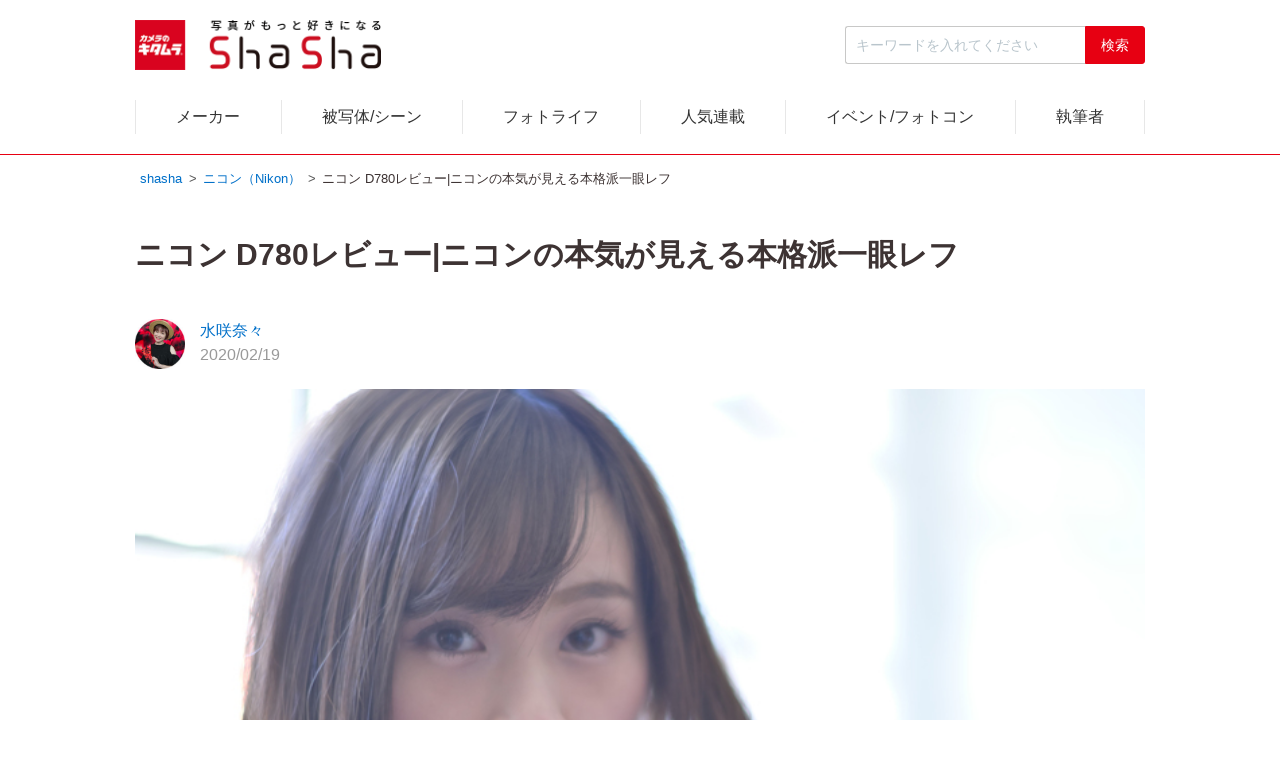

--- FILE ---
content_type: text/html; charset=UTF-8
request_url: https://www.kitamura.jp/shasha/nikon/d780-4-20200219/
body_size: 65159
content:
<!DOCTYPE html>
<html lang="ja">
<head>
  <meta charset="UTF-8">
  <meta name="viewport" content="width=device-width,initial-scale=1.0">
  <meta http-equiv="X-UA-Compatible" content="ie=edge">
  <meta name="referrer" content="no-referrer-when-downgrade"/>
  <meta name="format-detection" content="telephone=no">
  
  <link rel="shortcut icon" href="https://www.kitamura.jp/shasha/wp-content/themes/shasha/img/common/favicon-multi.ico" type="image/x-icon">

  <!-- OGP -->
  <meta property="fb:app_id" content="216026118496977" />
  <meta property="og:title" content="ニコン D780レビュー|ニコンの本気が見える本格派一眼レフ | ShaSha" />
  <meta property="og:type" content="website" />
  <meta property="og:url" content="https://www.kitamura.jp/shasha/nikon/d780-4-20200219/" />
  <meta property="og:image" content="https://www.kitamura.jp/shasha/wp-content/uploads/happywithphotos/image/E3838BE382B3E383B3D780E381A7E692AEE5BDB1E38197E3819FE3839DE383BCE38388E383ACE383BCE38388E4BD9CE4BE8B_E383A2E38387E383ABE8BEBBE7BE8EE592B2E38195E38293_1-thumbnail2.jpg" />
  <meta property="og:description" content="写真家水咲奈々さんによるD780の製品レビューです。ポートレート撮影にフォーカスしてD780の魅力を語っていただきました。" />
  <meta property="og:site_name" content="ShaSha[シャシャ]｜写真がもっと好きになる、カメラ、写真の総合サイト" />
  <meta name="twitter:card" content="summary_large_image" />
  <meta name="google-site-verification" content="orgEHFkOMzG5ohmtQWokwETLQgCpk_YBm5dUM7A-h5Q" />  

  <link rel="preconnect" href="https://www.googletagmanager.com">
  <link rel="preconnect" href="https://www.google-analytics.com">
  
  <script>console.log("loader");</script>

<meta name='robots' content='max-image-preview:large' />
	<style>img:is([sizes="auto" i], [sizes^="auto," i]) { contain-intrinsic-size: 3000px 1500px }</style>
	<link rel='stylesheet' id='theme-common-css' href='https://www.kitamura.jp/shasha/wp-content/themes/shasha/css/common.css?v=1.0.9' media='all' />
<link rel='stylesheet' id='theme-header-css' href='https://www.kitamura.jp/shasha/wp-content/themes/shasha/css/header.css?v=1.0.9' media='all' />
<link rel='stylesheet' id='theme-post-css' href='https://www.kitamura.jp/shasha/wp-content/themes/shasha/css/post.css?v=1.0.9' media='all' />
<style id='classic-theme-styles-inline-css' type='text/css'>
/*! This file is auto-generated */
.wp-block-button__link{color:#fff;background-color:#32373c;border-radius:9999px;box-shadow:none;text-decoration:none;padding:calc(.667em + 2px) calc(1.333em + 2px);font-size:1.125em}.wp-block-file__button{background:#32373c;color:#fff;text-decoration:none}
</style>
<script src="https://www.kitamura.jp/shasha/wp-includes/js/jquery/jquery.min.js" id="jquery-core-js"></script>
<script src="https://www.kitamura.jp/shasha/wp-includes/js/jquery/jquery-migrate.min.js" id="jquery-migrate-js"></script>
<link rel="canonical" href="https://www.kitamura.jp/shasha/nikon/d780-4-20200219/"/>
<meta name="description" content="写真家水咲奈々さんによるD780の製品レビューです。ポートレート撮影にフォーカスしてD780の魅力を語っていただきました。">
<title>ニコン D780レビュー|ニコンの本気が見える本格派一眼レフ | ShaSha</title>
<!-- Google Tag Manager -->
<script>(function(w,d,s,l,i){w[l]=w[l]||[];w[l].push({'gtm.start':
new Date().getTime(),event:'gtm.js'});var f=d.getElementsByTagName(s)[0],
j=d.createElement(s),dl=l!='dataLayer'?'&l='+l:'';j.async=true;j.src=
'https://www.googletagmanager.com/gtm.js?id='+i+dl;f.parentNode.insertBefore(j,f);
})(window,document,'script','dataLayer','GTM-545C2Z5');</script>
<!-- End Google Tag Manager -->
</head>
<body class="wp-singular article-template-default single single-article postid-301 wp-theme-shasha" itemscope itemtype="http://schema.org/WebPage">
<!-- Google Tag Manager (noscript) -->
<noscript><iframe src="https://www.googletagmanager.com/ns.html?id=GTM-545C2Z5"
height="0" width="0" style="display:none;visibility:hidden"></iframe></noscript>
<!-- End Google Tag Manager (noscript) -->

<div class="l-wrapper">

<header role="banner" class="l-header" id="SITE-HEADER">

		<div class="Header__tui" id="fixedHeader">
		<div class="Header__tui_inner">
			<div class="logo"><a href="https://www.kitamura.jp/shasha/"><h1><img src="https://www.kitamura.jp/shasha/wp-content/themes/shasha/img/common/logo.png" width="500" height="102" alt="ShaSha｜写真がもっと好きになるサイト" title="ShaSha｜写真がもっと好きになるサイト"></h1></a></div>
			<div class="right_item">
				
								<form method="get" action="https://www.kitamura.jp/shasha/article/" class="Search -pc">
				<input name="s" value="" type="text" placeholder="キーワードを入れてください" class="Search__text">
				<button type="button" class="btn-search" id="js-changeSearchForm"><img src="https://www.kitamura.jp/shasha/wp-content/themes/shasha/img/common/ico-search.png" width="40" height="30" alt="検索"></button>
				</form>
				<div class="openbtn1" id="js-menu-open">
					<span></span>
					<span></span>
					<span></span>
				</div>
			</div>
		</div>
		<div class="nav-wrapper">
		<div id="nav-content">
			<div class="Header__nav" id="jp-hidden-menu">
			<ul class="menu" id="menu2">
				<li class="menu_list">
				<a href="#">メーカー</a>
				<div class="menu_contents pading_top" style="display: none;">
					 
					<ul>
					<li><a href="https://www.kitamura.jp/shasha/canon/">キヤノン（Canon）</a></li><li><a href="https://www.kitamura.jp/shasha/nikon/">ニコン（Nikon）</a></li><li><a href="https://www.kitamura.jp/shasha/sony/">ソニー（Sony）</a></li><li><a href="https://www.kitamura.jp/shasha/fujifilm/">富士フイルム（Fujifilm）</a></li><li><a href="https://www.kitamura.jp/shasha/omsystem/">OM SYSTEM（オーエムシステム）</a></li><li><a href="https://www.kitamura.jp/shasha/panasonic/">パナソニック（Panasonic）</a></li><li><a href="https://www.kitamura.jp/shasha/ricoh/">リコー/ペンタックス（Ricoh）</a></li><li><a href="https://www.kitamura.jp/shasha/sigma/">シグマ（Sigma）</a></li><li><a href="https://www.kitamura.jp/shasha/tamron/">タムロン（Tamron）</a></li><li><a href="https://www.kitamura.jp/shasha/leica/">ライカ（Leica）</a></li><li><a href="https://www.kitamura.jp/shasha/hasselblad/">ハッセルブラッド（Hasselblad）</a></li><li><a href="https://www.kitamura.jp/shasha/dji/">DJI（ディージェーアイ）</a></li><li><a href="https://www.kitamura.jp/shasha/zeiss/">カールツァイス（zeiss）</a></li><li><a href="https://www.kitamura.jp/shasha/laowa/">LAOWA（ラオワ）</a></li><li><a href="https://www.kitamura.jp/shasha/samyang/">SAMYANG（サムヤン）</a></li><li><a href="https://www.kitamura.jp/shasha/voigtlander/">フォクトレンダー（Voigtlander）</a></li><li><a href="https://www.kitamura.jp/shasha/meisyo/">銘匠光学</a></li><li><a href="https://www.kitamura.jp/shasha/leofoto/">レオフォト（Leofoto）</a></li><li><a href="https://www.kitamura.jp/shasha/marumi/">マルミ（Marumi）</a></li><li><a href="https://www.kitamura.jp/shasha/kenkotokina/">ケンコー・トキナー（KenkoTokina）</a></li><li><a href="https://www.kitamura.jp/shasha/gopro/">GoPro（ゴープロ）</a></li>					</ul>
									</div>
				</li>
				<li class="menu_list">
				<a href="#">被写体/シーン</a>
				<div class="menu_contents pading_top" style="display: none;">
					 
					<ul>
					<li><a href="https://www.kitamura.jp/shasha/portraits/">ポートレート（人物）</a></li><li><a href="https://www.kitamura.jp/shasha/child/">子供</a></li><li><a href="https://www.kitamura.jp/shasha/landscape/">風景</a></li><li><a href="https://www.kitamura.jp/shasha/starscape/">星景/夜空/星空/天体</a></li><li><a href="https://www.kitamura.jp/shasha/night_view/">夜景</a></li><li><a href="https://www.kitamura.jp/shasha/snap/">スナップ</a></li><li><a href="https://www.kitamura.jp/shasha/flower/">花</a></li><li><a href="https://www.kitamura.jp/shasha/still_life/">静物/物撮り/料理</a></li><li><a href="https://www.kitamura.jp/shasha/animals/">野生動物/動物</a></li><li><a href="https://www.kitamura.jp/shasha/wild_bird/">野鳥</a></li><li><a href="https://www.kitamura.jp/shasha/pets/">犬/猫/ペット</a></li><li><a href="https://www.kitamura.jp/shasha/airplane/">飛行機</a></li><li><a href="https://www.kitamura.jp/shasha/trains/">鉄道/電車</a></li><li><a href="https://www.kitamura.jp/shasha/sports/">スポーツ</a></li><li><a href="https://www.kitamura.jp/shasha/car/">車/バイク/モータースポーツ</a></li><li><a href="https://www.kitamura.jp/shasha/cycling/">サイクリング/自転車</a></li><li><a href="https://www.kitamura.jp/shasha/aquarium/">水族館</a></li><li><a href="https://www.kitamura.jp/shasha/diving/">水中写真/ダイビング</a></li><li><a href="https://www.kitamura.jp/shasha/redleaves/">紅葉</a></li><li><a href="https://www.kitamura.jp/shasha/illumination/">イルミネーション</a></li><li><a href="https://www.kitamura.jp/shasha/winter_scenes/">雪/氷などの冬のシーン</a></li>					</ul>
									</div>
				</li>
				<li class="menu_list">
				<a href="#">フォトライフ</a>
				<div class="menu_contents pading_top" style="display: none;">
					 
					<ul>
					<li>
							<a href="https://www.kitamura.jp/shasha/photolife/film/"><span>フィルム/フィルムカメラ</span><img src="https://www.kitamura.jp/shasha/wp-content/uploads/2024/07/フィルムカメラ-1.jpg" width="425" height="282" alt="フィルム/フィルムカメラ"></a>
							</li><li>
							<a href="https://www.kitamura.jp/shasha/photolife/used/"><span>中古デジタルカメラ・レンズ</span><img src="https://www.kitamura.jp/shasha/wp-content/uploads/2024/07/中古-1.jpg" width="375" height="250" alt="中古デジタルカメラ・レンズ"></a>
							</li><li>
							<a href="https://www.kitamura.jp/shasha/photolife/old_lens/"><span>オールドレンズ</span><img src="https://www.kitamura.jp/shasha/wp-content/uploads/2024/07/オールドレンズ-1.jpg" width="288" height="192" alt="オールドレンズ"></a>
							</li><li>
							<a href="https://www.kitamura.jp/shasha/photolife/vintage/"><span>ヴィンテージ</span><img src="https://www.kitamura.jp/shasha/wp-content/uploads/2024/07/ヴィンテージ-1.jpg" width="432" height="288" alt="ヴィンテージ"></a>
							</li><li>
							<a href="https://www.kitamura.jp/shasha/photolife/creator/"><span>クリエイター</span><img src="https://www.kitamura.jp/shasha/wp-content/uploads/2024/07/クリエイター-1.jpg" width="288" height="192" alt="クリエイター"></a>
							</li><li>
							<a href="https://www.kitamura.jp/shasha/photolife/junk_camera/"><span>ジャンクカメラ・レンズ</span><img src="https://www.kitamura.jp/shasha/wp-content/uploads/2024/07/ジャンク-1.jpg" width="320" height="214" alt="ジャンクカメラ・レンズ"></a>
							</li><li>
							<a href="https://www.kitamura.jp/shasha/photolife/design_item/"><span>デザイン・アイテム</span><img src="https://www.kitamura.jp/shasha/wp-content/uploads/2024/07/デザイン-1.jpg" width="144" height="96" alt="デザイン・アイテム"></a>
							</li>					</ul>
									</div>
				</li>
				<li class="menu_list">
				<a href="https://www.kitamura.jp/shasha/recommendation/">人気連載</a>
				</li>
				<li class="menu_list">
				<a href="https://www.kitamura.jp/shasha/event/">イベント/フォトコン</a>
				</li>
				<li class="menu_list">
				<a href="https://www.kitamura.jp/shasha/author/">執筆者</a>
				</li>
			</ul>
			</div><!-- /Header__nav -->
		</div><!-- /nav-content -->
		</div><!-- /nav-wrapper -->
	</div>
	
		<div class="Header top-header" id="topHeader">

		<div class="Header__inner">
			<div class="logo"><a href="https://www.kitamura.jp/shasha/"><h1><img src="https://www.kitamura.jp/shasha/wp-content/themes/shasha/img/common/logo.png" width="500" height="102" alt="ShaSha｜写真がもっと好きになるサイト" title="ShaSha｜写真がもっと好きになるサイト"></h1></a></div>
			<form method="get" action="https://www.kitamura.jp/shasha/article/" class="Search -pc">
				<input name="s" value="" type="text" placeholder="キーワードを入れてください" class="Search__text">
				<input value="検索" type="submit" class="Search__submit">
			</form>
						<div class="searchIcon">
				<img src="https://www.kitamura.jp/shasha/wp-content/themes/shasha/img/common/ico-search.png" width="40" height="30" alt="検索">
			</div>
			<div class="burger-btn">
				<span class="bar bar_top"></span>
				<span class="bar bar_mid"></span>
				<span class="bar bar_bottom"></span>
			</div>
		</div>
		<div class="searchToggle">
		<form method="get" action="https://www.kitamura.jp/shasha/article/" class="Search -sp">
			<input name="s" value="" type="text" placeholder="キーワードを入れてください" class="Search__text">
			<input value="検索" type="submit" class="Search__submit">
		</form>
		</div>
		<div class="nav-wrapper">
		<div id="nav-content">
			<div class="Header__nav">
			<ul class="menu" id="menu">
				<li class="menu_list">
				<a href="#" class="has_children">メーカー</a>
				<div class="menu_contents pading_top" style="display: none;">
					 
					<ul>
					<li><a href="https://www.kitamura.jp/shasha/canon/">キヤノン（Canon）</a></li><li><a href="https://www.kitamura.jp/shasha/nikon/">ニコン（Nikon）</a></li><li><a href="https://www.kitamura.jp/shasha/sony/">ソニー（Sony）</a></li><li><a href="https://www.kitamura.jp/shasha/fujifilm/">富士フイルム（Fujifilm）</a></li><li><a href="https://www.kitamura.jp/shasha/omsystem/">OM SYSTEM（オーエムシステム）</a></li><li><a href="https://www.kitamura.jp/shasha/panasonic/">パナソニック（Panasonic）</a></li><li><a href="https://www.kitamura.jp/shasha/ricoh/">リコー/ペンタックス（Ricoh）</a></li><li><a href="https://www.kitamura.jp/shasha/sigma/">シグマ（Sigma）</a></li><li><a href="https://www.kitamura.jp/shasha/tamron/">タムロン（Tamron）</a></li><li><a href="https://www.kitamura.jp/shasha/leica/">ライカ（Leica）</a></li><li><a href="https://www.kitamura.jp/shasha/hasselblad/">ハッセルブラッド（Hasselblad）</a></li><li><a href="https://www.kitamura.jp/shasha/dji/">DJI（ディージェーアイ）</a></li><li><a href="https://www.kitamura.jp/shasha/zeiss/">カールツァイス（zeiss）</a></li><li><a href="https://www.kitamura.jp/shasha/laowa/">LAOWA（ラオワ）</a></li><li><a href="https://www.kitamura.jp/shasha/samyang/">SAMYANG（サムヤン）</a></li><li><a href="https://www.kitamura.jp/shasha/voigtlander/">フォクトレンダー（Voigtlander）</a></li><li><a href="https://www.kitamura.jp/shasha/meisyo/">銘匠光学</a></li><li><a href="https://www.kitamura.jp/shasha/leofoto/">レオフォト（Leofoto）</a></li><li><a href="https://www.kitamura.jp/shasha/marumi/">マルミ（Marumi）</a></li><li><a href="https://www.kitamura.jp/shasha/kenkotokina/">ケンコー・トキナー（KenkoTokina）</a></li><li><a href="https://www.kitamura.jp/shasha/gopro/">GoPro（ゴープロ）</a></li>					</ul>
									</div>
				</li>
				<li class="menu_list">
				<a href="#" class="has_children">被写体/シーン</a>
				<div class="menu_contents pading_top" style="display: none;">
					 
					<ul>
					<li><a href="https://www.kitamura.jp/shasha/portraits/">ポートレート（人物）</a></li><li><a href="https://www.kitamura.jp/shasha/child/">子供</a></li><li><a href="https://www.kitamura.jp/shasha/landscape/">風景</a></li><li><a href="https://www.kitamura.jp/shasha/starscape/">星景/夜空/星空/天体</a></li><li><a href="https://www.kitamura.jp/shasha/night_view/">夜景</a></li><li><a href="https://www.kitamura.jp/shasha/snap/">スナップ</a></li><li><a href="https://www.kitamura.jp/shasha/flower/">花</a></li><li><a href="https://www.kitamura.jp/shasha/still_life/">静物/物撮り/料理</a></li><li><a href="https://www.kitamura.jp/shasha/animals/">野生動物/動物</a></li><li><a href="https://www.kitamura.jp/shasha/wild_bird/">野鳥</a></li><li><a href="https://www.kitamura.jp/shasha/pets/">犬/猫/ペット</a></li><li><a href="https://www.kitamura.jp/shasha/airplane/">飛行機</a></li><li><a href="https://www.kitamura.jp/shasha/trains/">鉄道/電車</a></li><li><a href="https://www.kitamura.jp/shasha/sports/">スポーツ</a></li><li><a href="https://www.kitamura.jp/shasha/car/">車/バイク/モータースポーツ</a></li><li><a href="https://www.kitamura.jp/shasha/cycling/">サイクリング/自転車</a></li><li><a href="https://www.kitamura.jp/shasha/aquarium/">水族館</a></li><li><a href="https://www.kitamura.jp/shasha/diving/">水中写真/ダイビング</a></li><li><a href="https://www.kitamura.jp/shasha/redleaves/">紅葉</a></li><li><a href="https://www.kitamura.jp/shasha/illumination/">イルミネーション</a></li><li><a href="https://www.kitamura.jp/shasha/winter_scenes/">雪/氷などの冬のシーン</a></li>					</ul>
									</div>
				</li>
				<li class="menu_list">
				<a href="#" class="has_children">フォトライフ</a>
				<div class="menu_contents pading_top" style="display: none;">
					 
					<ul>
					<li>
							<a href="https://www.kitamura.jp/shasha/photolife/film/"><span>フィルム/フィルムカメラ</span><img src="https://www.kitamura.jp/shasha/wp-content/uploads/2024/07/フィルムカメラ-1.jpg" width="425" height="282" alt="フィルム/フィルムカメラ"></a>
							</li><li>
							<a href="https://www.kitamura.jp/shasha/photolife/used/"><span>中古デジタルカメラ・レンズ</span><img src="https://www.kitamura.jp/shasha/wp-content/uploads/2024/07/中古-1.jpg" width="375" height="250" alt="中古デジタルカメラ・レンズ"></a>
							</li><li>
							<a href="https://www.kitamura.jp/shasha/photolife/old_lens/"><span>オールドレンズ</span><img src="https://www.kitamura.jp/shasha/wp-content/uploads/2024/07/オールドレンズ-1.jpg" width="288" height="192" alt="オールドレンズ"></a>
							</li><li>
							<a href="https://www.kitamura.jp/shasha/photolife/vintage/"><span>ヴィンテージ</span><img src="https://www.kitamura.jp/shasha/wp-content/uploads/2024/07/ヴィンテージ-1.jpg" width="432" height="288" alt="ヴィンテージ"></a>
							</li><li>
							<a href="https://www.kitamura.jp/shasha/photolife/creator/"><span>クリエイター</span><img src="https://www.kitamura.jp/shasha/wp-content/uploads/2024/07/クリエイター-1.jpg" width="288" height="192" alt="クリエイター"></a>
							</li><li>
							<a href="https://www.kitamura.jp/shasha/photolife/junk_camera/"><span>ジャンクカメラ・レンズ</span><img src="https://www.kitamura.jp/shasha/wp-content/uploads/2024/07/ジャンク-1.jpg" width="320" height="214" alt="ジャンクカメラ・レンズ"></a>
							</li><li>
							<a href="https://www.kitamura.jp/shasha/photolife/design_item/"><span>デザイン・アイテム</span><img src="https://www.kitamura.jp/shasha/wp-content/uploads/2024/07/デザイン-1.jpg" width="144" height="96" alt="デザイン・アイテム"></a>
							</li>					</ul>
									</div>
				</li>
				<li class="menu_list">
				<a href="https://www.kitamura.jp/shasha/recommendation/" class="no_children">人気連載</a>
				</li>
				<li class="menu_list">
				<a href="https://www.kitamura.jp/shasha/event/" class="no_children">イベント/フォトコン</a>
				</li>
				<li class="menu_list">
				<a href="https://www.kitamura.jp/shasha/author/" class="no_children">執筆者</a>
				</li>
			</ul>
			</div><!-- /Header__nav -->
			<div class="instagram_link">
				<a href="https://www.instagram.com/shasha_magazine/" target="_blank" rel="noopener noreferrer">
					<img src="https://www.kitamura.jp/shasha/wp-content/themes/shasha/img/common/icon-instagram-shasha.svg" width="36" height="63" alt="Instagram">
					<p>shasha_magazine</p>
				</a>
			</div>
		</div><!-- /nav-content -->
		</div><!-- /nav-wrapper -->
	</div><!-- /Header -->
	</header>
	<main>

<div class="l-content">
	<div role="main" class="Main single">
					<div class="breadcrumb-div">
		<ol class="breadcrumb" itemscope itemtype="https://schema.org/BreadcrumbList">
									<li itemprop="itemListElement" itemscope itemtype="https://schema.org/ListItem">
				<a itemprop="item" href="https://www.kitamura.jp/shasha/">
<span itemprop="name">shasha</span>
</a>
<meta itemprop="position" content="1" />			</li>
									<li itemprop="itemListElement" itemscope itemtype="https://schema.org/ListItem">
				<a itemprop="item" href="https://www.kitamura.jp/shasha/nikon/">
<span itemprop="name">ニコン（Nikon）</span>
</a>
<meta itemprop="position" content="2" />			</li>
									<li itemprop="itemListElement" itemscope itemtype="https://schema.org/ListItem">
				<span itemprop="name">ニコン D780レビュー|ニコンの本気が見える本格派一眼レフ</span>
<meta itemprop="position" content="3" />			</li>
					</ol>
	</div>  <!-- /.breadcrumb-div -->

		<div class="Main__contents">
			<article class="Airticle">
				<header class="Article__heading">
					<h1 class="title"><span>ニコン D780レビュー|ニコンの本気が見える本格派一眼レフ</span></h1>
				</header>
								<div class="Entry__Profile">
					<div class="Profile">
						<div class="ProfileIcon"><img src="https://www.kitamura.jp/shasha/wp-content/uploads/2022/05/水咲さんプロフィール画像-150x150.jpg" width="50" height="50" alt="水咲奈々"></div>
						<div class="ProfileDetail">
							<div class="writer"><a href="https://www.kitamura.jp/shasha/author/misaki-nana/">水咲奈々</a></div>
							<div data-time="2020-02-19-"><time datetime="2020年02月19日"><span class="">2020/02/19</span></time>
							</div>
						</div>
					</div>
				</div>
				
				<div class="Article__content">
					
					
										<p><img fetchpriority="high" decoding="async" border="0" alt="ニコンD780で撮影したポートレート作例_モデル辻美咲さん_1.jpg" src="/shasha/wp-content/uploads/happywithphotos/image/E3838BE382B3E383B3D780E381A7E692AEE5BDB1E38197E3819FE3839DE383BCE38388E383ACE383BCE38388E4BD9CE4BE8B_E383A2E38387E383ABE8BEBBE7BE8EE592B2E38195E38293_1-thumbnail2.jpg" width="750" height="498"></p>
<div class="mokuji"><strong><span style="font-size:large;">【この記事の目次】</span></strong></p>
<ol>
<li><a href="#1">はじめに</a></li>
<li><a href="#2">繊細なふんわり感を描き出す描写性能</a></li>
<li><a href="#3">文句なしのファインダー性能</a></li>
<li><a href="#4">凛としたシャッター音</a></li>
<li><a href="#5">直感で使える i メニュー</a></li>
<li><a href="#6">しっかり握れる有能グリップ</a></li>
<li><a href="#7">他のカメラと共有できる低消費電力バッテリー</a></li>
<li><a href="#8">クリエイティブピクチャーコントロールで様々なムードに！</a></li>
<li><a href="#9">一緒に作品作りができる本格派一眼レフ</a></li>
</ol>
</div>
<h2 id="1">はじめに</h2>
<p>　2020年1月24日に発売された、ニコンのD780は、有効画素数2450万画素、最高常用ISO感度51200、約7コマ/秒の高速連続撮影、フルフレームでの4K UHD/30pの動画撮影も可能な、高性能FXフォーマットデジタル一眼レフカメラです。画像処理エンジンは、ミラーレスカメラの<a href="https://www.kitamura.jp/shasha/nikon/z-7-20190603/" target="_blank" rel="noopener">Z 7</a>、<a href="https://www.kitamura.jp/shasha/nikon/z-6-3-20190608/" target="_blank" rel="noopener">Z 6</a>、<a href="https://www.kitamura.jp/shasha/nikon/z-50-20191206/" target="_blank" rel="noopener">Z 50</a>と同じEXPEED 6を搭載していて、AFシステムが強化されているため、ファインダー撮影も、ライブビュー撮影も快適な機種に仕上がっています。</p>
<p>　今回は、ポートレート撮影で本機の性能をレビューします。レンズは、筆者がポートレート撮影時に絶大な信頼を置いている「AF-S NIKKOR 58mm f/1.4G」をすべてのシーンで使用しています。偶然ではありますが、絞りはすべて開放の作例となります。屋外、室内共に照明やストロボは使用せず、自然光とレフ板のみで光を回して撮影しました。D780がポートレート撮影で見せる本気をご覧ください。<br />
<aside id="item" class="item_inline">
  <div class="flex">
        <div class="article-item-box center with-price">
      <p class="article-item__name">ニコン D780 ボディ</p>
      <div class="sp-flex"><a class="article-item__img-link" href="https://shop.kitamura.jp/ec/pd/4960759904058?utm_source=shasha&utm_medium=referral&utm_content=10&utm_campaign=d780-4" target="_blank" rel="noopener">
        <img decoding="async" src="https://shopimg.kitamura.jp/images/pd/6ee/13f/f17/c25/5c2/545/e1f/927/0a2/82f/a2z/arj/q0q/g/L.jpg" width="500" height="500" alt="ニコン D780 ボディ"></a>
        <div class="price__wrapper">
                      <p class="new-item__price" style="text-align:center;"><span class="price--txt">216,170円</span>（税込）</p>
                                <p class="used-item__price" style="text-align:center;">中古： <span class="price--txt">162,000円</span>(税込)～</p>
                  </div>
      </div>
      <div class="article-item__btn-wrapper"><a class="item-btn" href="https://shop.kitamura.jp/ec/pd/4960759904058?utm_source=shasha&utm_medium=referral&utm_content=10&utm_campaign=d780-4" target="_blank" rel="noopener">商品詳細ページ</a></div>
    </div>
      </div>
</aside>
    </p>
<h2 id="2">繊細なふんわり感を描き出す描写性能</h2>
<figure><a href="/shasha/wp-content/uploads/happywithphotos/image/E3838BE382B3E383B3D780E381A7E692AEE5BDB1E38197E3819FE3839DE383BCE38388E383ACE383BCE38388E4BD9CE4BE8B_E383A2E38387E383ABE8BEBBE7BE8EE592B2E38195E38293_1.jpg" target="_blank" rel="noopener"><img fetchpriority="high" decoding="async" border="0" alt="ニコンD780で撮影したポートレート作例_モデル辻美咲さん_1.jpg" src="/shasha/wp-content/uploads/happywithphotos/image/E3838BE382B3E383B3D780E381A7E692AEE5BDB1E38197E3819FE3839DE383BCE38388E383ACE383BCE38388E4BD9CE4BE8B_E383A2E38387E383ABE8BEBBE7BE8EE592B2E38195E38293_1-thumbnail2.jpg" width="750" height="498"></a><figcaption>■使用機材：ニコン D780　+　AF-S NIKKOR 58mm f/1.4G<br />
■撮影環境：F1.4　1/80秒　ISO100　WB：4350K<br />
■使用モード：ピクチャーコントロール：ポートレート　アクティブD-ライティング：強め<br />
■モデル：辻 美咲<br />
</figcaption></figure>
<p>　筆者がポートレート撮影時に必ず撮るのは、ふんわりとした優しいムードのカットです。強い逆光の状態で露出を上げることによって、背景はかすかに見える程度だけ残して白とびさせて、モデルが光に包まれているようなイメージに仕上げます。</p>
<p>　今回使用している「AF-S NIKKOR 58mm f/1.4G」は、白とびギリギリのグラデーションが絶妙に美しく、絞り開放で使用することによって、浅い被写界深度がふんわり感を増長させてくれることから、ぜひD780との相性を見たいと思い、このレンズ一本での撮影としました。</p>
<p>　結果、これからもポートレート撮影ならこのセットで勝負できると自信が持てるほど、繊細で美しい画を描き出してくれました。モデルの顔の輪郭を優しく、でも滲みなくなめらかに描写し、光の当たっている鎖骨のハイライト部の、ギリギリのグラデーションを表現しているのには感動しました。</p>
<h2 id="3">文句なしのファインダー性能</h2>
<figure><a href="/shasha/wp-content/uploads/happywithphotos/image/E383A2E38387E383ABE8BEBBE7BE8EE592B2E38195E38293E58699E79C9F_2.jpg" target="_blank" rel="noopener"><img decoding="async" border="0" alt="モデル辻美咲さん写真_2.jpg" src="/shasha/wp-content/uploads/happywithphotos/image/E383A2E38387E383ABE8BEBBE7BE8EE592B2E38195E38293E58699E79C9F_2-thumbnail2.jpg" width="498" height="750"></a><figcaption>■使用機材：ニコン D780　+　AF-S NIKKOR 58mm f/1.4G<br />
■撮影環境：F1.4　1/8000秒　ISO400　WB：自然光オート<br />
■使用モード：ピクチャーコントロール：ポートレート　アクティブD-ライティング：弱め<br />
■モデル：辻 美咲<br />
</figcaption></figure>
<p>　昔からニコンのファインダーの性能は高い評価を受けていますが、本機のファインダーも「やっぱりニコンだな」と思える、撮っていて楽しくなるファインダーでした。見やすい、綺麗というのは、常々覗くファインダーの性能としては絶対条件です。そこを軽々クリアーしてもらえるのは、カメラを所持する側として、とても有難いことだと言えます。</p>
<p>　ミラーレス機での撮影に慣れると、ファインダーは使わずに、ライブビュー撮影がメインになるんじゃないのかと聞かれることもあるのですが、太陽が背面液晶にあたって反射で液晶が見えにくいときや、撮影に集中したいときなどは、ミラーレス機、一眼レフ機ともにファインダー撮影も行っています。今回も、撮影の半分はファインダー撮影で、AFモードはシングルAFサーボで、AFエリアモードはシングルポイントAFモードで瞳に合わせています。</p>
<p>　ライブビューの静止画撮影時にAFエリアモードをオートエリア設定にすると、Zシリーズと同じように顔認識、瞳AFが働いてくれるので、もちろん使用してみましたが、Zシリーズを常用している筆者としては、いつもと同じような撮影シーンで使用することで、その性能の確かさはすぐに確認できました。ファインダー撮影、ライブビュー撮影、どちらの撮影方法がいいかというよりも、好みで使い分けられるのがいいですね。</p>
<h2 id="4">凛としたシャッター音</h2>
<figure><a href="/shasha/wp-content/uploads/happywithphotos/image/E383A2E38387E383ABE8BEBBE7BE8EE592B2E38195E38293E58699E79C9F_3.jpg" target="_blank" rel="noopener"><img loading="lazy" decoding="async" border="0" alt="モデル辻美咲さん写真_3.jpg" src="/shasha/wp-content/uploads/happywithphotos/image/E383A2E38387E383ABE8BEBBE7BE8EE592B2E38195E38293E58699E79C9F_3-thumbnail2.jpg" width="498" height="750"></a><figcaption>■使用機材：ニコン D780　+　AF-S NIKKOR 58mm f/1.4G<br />
■撮影環境：F1.4　1/8000秒　ISO400　WB：自然光オート<br />
■使用モード：ピクチャーコントロール：ポートレート　アクティブD-ライティング：強め<br />
■モデル：辻 美咲<br />
</figcaption></figure>
<p>　とてもマニアックなお話になりますが、筆者は銀塩時代からニコンのシャッター音がとても好きです。まだカメラを始める前のモデル時代から、撮影される方のカメラの、カシャっという音がかっこいいなと思うカメラは、いつもニコンだったことを覚えています。</p>
<p>　本機のシャッター音も軽快で、空気を切り裂くような凛とした音色でした。ポートレートにおけるシャッター音は、モデルとダンスを踊る音楽のようなもので、筆者はステップを踏みやすいようにリズミカルさを大切にしています。「カシャ…カシャ…カシャ…」と等間隔だと、モデルもポーズ替えのタイミングを計りやすいのですが、「カシャカシャ………カシャカシャカシャカシャ…カシャ……」のように、いつシャッターを押されるかわかりにくいリズムだと、ポーズ替えがなめらかに行えず、お互いのリズムが崩れることでいい表情に出会えるチャンスが減るのとともに、目つぶりショットが増えることもあります。</p>
<p>　撮っている実感が感じられるしっかりとしたシャッター音なので、今までリズムを気にしていなかった方は、本機のオーナーになりましたら、ぜひリズミカルにシャッター音を響かせてください。</p>
<h2 id="5">直感で使える i メニュー</h2>
<figure><a href="/shasha/wp-content/uploads/happywithphotos/image/E383A2E38387E383ABE8BEBBE7BE8EE592B2E38195E38293E58699E79C9F_4.jpg" target="_blank" rel="noopener"><img loading="lazy" decoding="async" border="0" alt="モデル辻美咲さん写真_4.jpg" src="/shasha/wp-content/uploads/happywithphotos/image/E383A2E38387E383ABE8BEBBE7BE8EE592B2E38195E38293E58699E79C9F_4-thumbnail2.jpg" width="498" height="750"></a><figcaption>■使用機材：ニコン D780　+　AF-S NIKKOR 58mm f/1.4G<br />
■撮影環境：F1.4　1/400秒　ISO100　WB：4300K<br />
■使用モード：ピクチャーコントロール：ポートレート<br />
■モデル：辻 美咲<br />
</figcaption></figure>
<p>　Zシリーズと同じように、背面液晶にワンタッチで呼び出せる i メニューが搭載されました。このメニューに何の項目を当てはめるかは、自分でカスタマイズすることができます。筆者は、右手でグリップを持っている都合上 i メニューの左側を多用するので、一番変更頻度の高い「ピクチャーコントロール」を左上に、その下に「ホワイトバランス」を当てはめています。</p>
<p>　ポートレート撮影では、ピクチャーコントロールのポートレートモードを多用します。その名の通り、人物の肌色を明るく活き活きと描き出してくれる、スタンダードよりも少し柔らかな描写のモードです。これにプラスして、モデルの肌色と服の色によって、ホワイトバランスをケルビン数で設定することが多いです。この作例では、はっきりした紺色のドレスの色味を出したいのと、白い肌の透明感をさらに上げるために、ホワイトバランスを4300Kに設定しています。</p>
<p>　D780は、ホワイトバランス設定をこの i メニューからでも、カメラ上部のISOボタンからも変更できるので、ファインダー撮影時は上部の物理ISOボタンから、ライブビュー撮影時はZシリーズと同じように i メニューからと、撮影状況に合わせて使用できたのがとても便利でした。</p>
<h2 id="6">しっかり握れる有能グリップ</h2>
<figure><a href="/shasha/wp-content/uploads/happywithphotos/image/E383A2E38387E383ABE8BEBBE7BE8EE592B2E38195E38293E58699E79C9F_5.jpg" target="_blank" rel="noopener"><img loading="lazy" decoding="async" border="0" alt="モデル辻美咲さん写真_5.jpg" src="/shasha/wp-content/uploads/happywithphotos/image/E383A2E38387E383ABE8BEBBE7BE8EE592B2E38195E38293E58699E79C9F_5-thumbnail2.jpg" width="498" height="750"></a><figcaption>■使用機材：ニコン D780　+　AF-S NIKKOR 58mm f/1.4G<br />
■撮影環境：F1.4　1/80秒　ISO200　WB：4760K<br />
■使用モード：ピクチャーコントロール：ポートレート<br />
■モデル：辻 美咲<br />
</figcaption></figure>
<p>　ニコンの特徴でもある、切れ込みがしっかり入った、ぐっと握れるグリップは、ローアングルの撮影時に重宝します。モデルが座っている高さまでカメラを低くすると、ほぼ床に付くくらいになります。さっとその姿勢をとれるのは、握りやすい形状のグリップのお陰でもあります。スナップだけじゃなく、ポートレートも一瞬が命です。シャッターチャンスを逃さないために、ローアングルも、ハイアングルも、素早くカメラを落としそうにならずに構えられることは、地味だけどとても大切です。</p>
<p>　また、この撮影時はかなり暗い室内で、さらに逆光の状態で撮影しているので、この写真で見るよりも肉眼で見る方が暗い状況でした。D780は、ライブビュー撮影時にローライトAFのお陰で-7EVの暗さまでAF検出ができます。つまり、被写体が暗くても瞳AFが効きやすいということ。</p>
<p>　作例のように、しっとりとしたムードにしたいときは、全体のトーンを落としながら、でも背景や体の一部にハイライトを作って撮影したりします。そんな薄暗いなかでも瞳を認識してもらえるので、構図や光の状況に気持ちを配って撮影できるのが、瞳AFの恩恵でもありますね。</p>
<h2 id="7">他のカメラと共有できる低消費電力バッテリー</h2>
<figure><a href="/shasha/wp-content/uploads/happywithphotos/image/E383A2E38387E383ABE8BEBBE7BE8EE592B2E38195E38293E58699E79C9F_6.jpg" target="_blank" rel="noopener"><img loading="lazy" decoding="async" border="0" alt="モデル辻美咲さん写真_6.jpg" src="/shasha/wp-content/uploads/happywithphotos/image/E383A2E38387E383ABE8BEBBE7BE8EE592B2E38195E38293E58699E79C9F_6-thumbnail2.jpg" width="750" height="498"></a><figcaption>■使用機材：ニコン D780　+　AF-S NIKKOR 58mm f/1.4G<br />
■撮影環境：F1.4　1/1600秒　ISO100　WB：4350K<br />
■使用モード：ピクチャーコントロール：ポートレート　アクティブD-ライティング：強め<br />
■モデル：辻 美咲<br />
</figcaption></figure>
<p>　D780のバッテリーは、<a href="https://www.kitamura.jp/shasha/nikon/d850-20191211/" target="_blank" rel="noopener">D850</a>、<a href="https://www.kitamura.jp/shasha/nikon/d750-20190725/" target="_blank" rel="noopener">D750</a>、D610、D7500でも使用可能なLi-ionリチャージャブルバッテリー「<a href="https://shop.kitamura.jp/%E3%83%8B%E3%82%B3%E3%83%B3+Li-ion%E3%83%AA%E3%83%81%E3%83%A3%E3%83%BC%E3%82%B8%E3%83%A3%E3%83%96%E3%83%AB%E3%83%90%E3%83%83%E3%83%86%E3%83%AA%E3%83%BC+EN-EL15b/pd/4960759901880/" target="_blank" rel="noopener">EN-EL15b</a>」なので、当該ボディをお持ちの方はバッテリーの共有ができます。筆者もD850を所持しているので、D780のオーナーになった場合、いざというときの予備電池がすでにあるという、心強い状況になります。とはいってもこのバッテリー、低消費電力設計で、1回の充電で静止画は最大約2,260コマ、動画は約95分の撮影が可能なので、ハードな連写や、ライブビュー撮影を多用しなければ、それほど電池の減りにどきどきしなくても大丈夫でしょう。</p>
<p>　ニコンにはアクティブD-ライティングという、白とび、黒つぶれを抑えてくれる機能が搭載されているのですが、ポートレート撮影のときはこれを強めにかけると、特に暗い部分が明るく持ち上がって、コントラストが高くならないようにしてくれるのでお勧めです。</p>
<h2 id="8">クリエイティブピクチャーコントロールで様々なムードに！</h2>
<figure><a href="/shasha/wp-content/uploads/happywithphotos/image/E383A2E38387E383ABE8BEBBE7BE8EE592B2E38195E38293E58699E79C9F_7.jpg" target="_blank" rel="noopener"><img loading="lazy" decoding="async" border="0" alt="モデル辻美咲さん写真_7.jpg" src="/shasha/wp-content/uploads/happywithphotos/image/E383A2E38387E383ABE8BEBBE7BE8EE592B2E38195E38293E58699E79C9F_7-thumbnail2.jpg" width="750" height="498"></a><figcaption>■使用機材：ニコン D780　+　AF-S NIKKOR 58mm f/1.4G<br />
■撮影環境：F1.4　1/80秒　ISO100　WB：4350K<br />
■使用モード：クリエイティブピクチャーコントロール：サイレンス<br />
■モデル：辻 美咲<br />
</figcaption></figure>
<p>　本機には、Zシリーズと同じ20種類のクリエイティブピクチャーコントロールが搭載されています。これは静止画でも動画でも使用でき、色味や鮮やかさ、コントラストやムードをワンタッチでがらりと変えることができます。効果の度合いも、0から100まで10ステップ刻みで適用させられるので、見たままから感じたままへ、自分の思い描いたムードをそのまま写真にすることのできる、素敵なシステムです。</p>
<p>　今回使用した「サイレンス」は、全体の彩度を押さえたモノトーンに近い色合いになりながら、赤やピンク色などの鮮やかな色はほんの少し色味が残るので、モデルの唇を強調した、シックなムードにしたくて使用しました。また、普通のモノトーンよりも全体が優しい輪郭の軟調になるので、女性ポートレートに向いているクリエイティブピクチャーコントロールです。</p>
<h2 id="9">一緒に作品作りができる本格派一眼レフ</h2>
<figure><a href="/shasha/wp-content/uploads/happywithphotos/image/E383A2E38387E383ABE8BEBBE7BE8EE592B2E38195E38293E58699E79C9F_8.jpg" target="_blank" rel="noopener"><img loading="lazy" decoding="async" border="0" alt="モデル辻美咲さん写真_8.jpg" src="/shasha/wp-content/uploads/happywithphotos/image/E383A2E38387E383ABE8BEBBE7BE8EE592B2E38195E38293E58699E79C9F_8-thumbnail2.jpg" width="750" height="498"></a><figcaption>■使用機材：ニコン D780　+　AF-S NIKKOR 58mm f/1.4G<br />
■撮影環境：F1.4　1/80秒　ISO400　WB：晴天<br />
■使用モード：クリエイティブピクチャーコントロール：ドリーム<br />
■モデル：辻 美咲<br />
</figcaption></figure>
<p>　この作例では、モデルの肌を少し赤く染めるために、ピンク色のラグの上に寝っ転がってもらっています。ここで使用したクリエイティブピクチャーコントロールは「ドリーム」です。このクリエイティブピクチャーコントロールも「サイレンス」と同様、全体の輪郭を優しく弱めて軟調なイメージにしてくれるので、女性らしさを強調したポートレートにぴったりです。さらに、ミドルレンジシャープを-1.5に、明瞭度を-1.5にして、全体をさらにふんわりと描く設定にしたので、その名の通り、夢の中のようなイメージになりました。</p>
<p>　この日はほぼ一日、D780を使って撮影していましたが、グリップの握りやすさのお陰か、右手の疲労感はほとんどありませんでした。グリップが握りにくいと、変な所に力が入って、手の筋が痛くなることもあるのですが、本機ではそれは感じませんでした。</p>
<p>　シャッターを押すたびに響く凛としたシャッター音、見やすいファインダー、ライブビュー撮影での瞳AFの確実性、使いやすいメニュー画面と、見惚れる描写性能！ニコンの本気を見させていただきました。</p>
<aside id="item">
<h2>この記事に使用した機材</h2>
<div class="flex">
<div class="article-item-box center">
<p class="article-item-name">【ニコン】D780 </p>
<p><a href="https://shop.kitamura.jp/ec/pd/4960759904058" target="_blank" rel="noopener"><img decoding="async" src="http://shopimg.kitamura.jp/images/pd/6ee/13f/f17/c25/5c2/545/e1f/927/0a2/82f/a2z/arj/q0q/g/L.jpg" alt="D780" /></a><a class="item-btn" href="https://shop.kitamura.jp/ec/pd/4960759904058" target="_blank" rel="noopener">商品を見る</a>
</div>
<p><!--/.article-item-box--></p>
<div class="article-item-box center">
<p class="article-item-name">【ニコン】AF-S NIKKOR 58mm f/1.4G </p>
<p><a href="https://shop.kitamura.jp/ec/pd/4960759028037" target="_blank" rel="noopener"><img decoding="async" src="http://shopimg.kitamura.jp/images/pd/b9b/0b4/cb4/535/a1f/5fd/c8f/a5d/7c6/4e2/a41/ezt/g8n/k/L.jpg" alt="AF-S NIKKOR 58mm f/1.4G" /></a><a class="item-btn" href="https://shop.kitamura.jp/ec/pd/4960759028037" target="_blank" rel="noopener">商品を見る</a></div>
<p><!--/.article-item-box--></div>
<p><!--/.flex--><br />
</aside>
					
					<aside id="item" class="item_flexible" style="display:none;">
						<div class="flex">
						</div>
						<div class="ec-btn__cover">
							<a href="https://shop.kitamura.jp/" target="_blank">
								<img class="heightAuto" border="0" alt="その他の商品はこちらから" src="https://www.kitamura.jp/shasha/wp-content/themes/shasha/img/post/btn-ec.png" width="640" height="107">
							</a>
						</div>
						<p class="price__note">※本ページの更新タイミングによって表示価格はキタムラECサイト（<a href="https://shop.kitamura.jp/">https://shop.kitamura.jp/</a>）と異なる場合があります。その場合はキタムラECサイトの表示価格が正となりますのでご了承ください。</p>
					</aside>
				</div> <!-- /.Article__content -->
			</article>
		
		</div> <!-- /.Main__contents -->
		
				<div class="Article__tag">
									<a href="https://www.kitamura.jp/shasha/nikon/single-focus/af-s-nikkor-58mm-f-1-4g/"><em>AF-S NIKKOR 58mm f/1.4G</em></a>
						<a href="https://www.kitamura.jp/shasha/nikon/single-lens/d780/"><em>D780</em></a>
															<a href="https://www.kitamura.jp/shasha/nikon/"><em>ニコン（Nikon）</em></a>
															<a href="https://www.kitamura.jp/shasha/single-lens/"><em>一眼レフカメラ</em></a>
															<a href="https://www.kitamura.jp/shasha/single-focus/"><em>単焦点</em></a>
															<a href="https://www.kitamura.jp/shasha/camera_sensor/fullsize/"><em>フルサイズ</em></a>
																					<a href="https://www.kitamura.jp/shasha/portraits/"><em>ポートレート（人物）</em></a>
																																			</div>
		
																				<h2 class="Module__heading_main" style="margin-top:30px;">関連記事</h2>
		<ul class="RecentEntry kanren_list">
						<li class="RecentEntry__item">
				<div class="RecentEntryThumbnail order">
					<div class="RecentEntryThumbnail__inner">
						<a href="https://www.kitamura.jp/shasha/nikon/d780-20200326/">
							<img src="/shasha/wp-content/uploads/happywithphotos/image/E3838BE382B3E383B320D780E381A7E9878EE9B3A5E38292E692AEE5BDB1E38197E3819FE99A9BE381AEE382B9E383ABE383BCE794BB-thumbnail2.jpg" width="202" height="135" alt="ニコン D780レビュー | 動体撮影での適応力を検証" class="img-fit-cover">
						</a>
					</div>
				</div>
				<div class="RecentEntryWrap">
					<div class="RecentEntry__title"><span>
						<a href="https://www.kitamura.jp/shasha/nikon/d780-20200326/">ニコン D780レビュー | 動体撮影での適応力を検証</a></span>
					</div>
                    					<div class="Profile -recentEntry">
						<div class="ProfileIcon"><img src="https://www.kitamura.jp/shasha/wp-content/uploads/2022/05/usami-ken-150x150.jpg" width="50" height="50" alt="宇佐見健"></div>
						<div class="ProfileDetail">
							<div class="writer"><a href="https://www.kitamura.jp/shasha/author/usami-ken/">宇佐見健</a></div>
							<div class="date"><time datetime="2020年03月26日"><span>2020/03/26</span></time></div>
						</div>
					</div>
                    				</div>
			</li>
						<li class="RecentEntry__item">
				<div class="RecentEntryThumbnail order">
					<div class="RecentEntryThumbnail__inner">
						<a href="https://www.kitamura.jp/shasha/nikon/d780-2-20200131/">
							<img src="/shasha/wp-content/uploads/happywithphotos/image/E99BAAE381A8E99D92E7A9BAE38292E692AEE5BDB1E38197E3819FE58699E79C9F-thumbnail2.JPG" width="202" height="135" alt="ニコン D780 レビュー｜D750とD780の徹底比較！（性能編）" class="img-fit-cover">
						</a>
					</div>
				</div>
				<div class="RecentEntryWrap">
					<div class="RecentEntry__title"><span>
						<a href="https://www.kitamura.jp/shasha/nikon/d780-2-20200131/">ニコン D780 レビュー｜D750とD780の徹底比較！（性能編）</a></span>
					</div>
                    					<div class="Profile -recentEntry">
						<div class="ProfileIcon"><img src="https://www.kitamura.jp/shasha/wp-content/uploads/2022/05/nicknamekitamura-thumbnail2-150x150.jpg" width="50" height="50" alt="ShaSha編集部"></div>
						<div class="ProfileDetail">
							<div class="writer"><a href="https://www.kitamura.jp/shasha/author/shasha-edit/">ShaSha編集部</a></div>
							<div class="date"><time datetime="2020年01月31日"><span>2020/01/31</span></time></div>
						</div>
					</div>
                    				</div>
			</li>
						<li class="RecentEntry__item">
				<div class="RecentEntryThumbnail order">
					<div class="RecentEntryThumbnail__inner">
						<a href="https://www.kitamura.jp/shasha/nikon/d780-3-20200124/">
							<img src="/shasha/wp-content/uploads/happywithphotos/image/E383ADE382B4E38292E692AEE5BDB1E38197E3819FE58699E79C9F-thumbnail2.JPG" width="202" height="135" alt="ニコン D780 レビュー｜D750とD780の徹底比較！（開封編）" class="img-fit-cover">
						</a>
					</div>
				</div>
				<div class="RecentEntryWrap">
					<div class="RecentEntry__title"><span>
						<a href="https://www.kitamura.jp/shasha/nikon/d780-3-20200124/">ニコン D780 レビュー｜D750とD780の徹底比較！（開封編）</a></span>
					</div>
                    					<div class="Profile -recentEntry">
						<div class="ProfileIcon"><img src="https://www.kitamura.jp/shasha/wp-content/uploads/2022/05/nicknamekitamura-thumbnail2-150x150.jpg" width="50" height="50" alt="ShaSha編集部"></div>
						<div class="ProfileDetail">
							<div class="writer"><a href="https://www.kitamura.jp/shasha/author/shasha-edit/">ShaSha編集部</a></div>
							<div class="date"><time datetime="2020年01月24日"><span>2020/01/24</span></time></div>
						</div>
					</div>
                    				</div>
			</li>
						<li class="RecentEntry__item">
				<div class="RecentEntryThumbnail order">
					<div class="RecentEntryThumbnail__inner">
						<a href="https://www.kitamura.jp/shasha/nikon/rediscover-attractive-camera-and-lens-2-20250208/">
							<img src="https://www.kitamura.jp/shasha/wp-content/uploads/2025/02/KAI23425-300x225.jpg" width="202" height="135" alt="赤城耕一の魅力的なカメラ・レンズを再発見！ その2 ～今押さえたい中古一眼レフの筆頭格！ニコン Df～" class="img-fit-cover">
						</a>
					</div>
				</div>
				<div class="RecentEntryWrap">
					<div class="RecentEntry__title"><span>
						<a href="https://www.kitamura.jp/shasha/nikon/rediscover-attractive-camera-and-lens-2-20250208/">赤城耕一の魅力的なカメラ・レンズを再発見！ その2 ～今押さえたい中古一眼レフの筆頭格！ニコン Df～</a></span>
					</div>
                    					<div class="Profile -recentEntry">
						<div class="ProfileIcon"><img src="https://www.kitamura.jp/shasha/wp-content/uploads/2024/08/赤城耕一さん-顔写真-150x150.jpg" width="50" height="50" alt="赤城耕一"></div>
						<div class="ProfileDetail">
							<div class="writer"><a href="https://www.kitamura.jp/shasha/author/akagi-koichi/">赤城耕一</a></div>
							<div class="date"><time datetime="2025年02月08日"><span>2025/02/08</span></time></div>
						</div>
					</div>
                    				</div>
			</li>
					</ul>
						
						<h2 class="Module__heading_main" style="margin-top:30px;">人気記事</h2>
		<ul class="RecentEntry kanren_list">
						<li class="RecentEntry__item">
				<div class="RecentEntryThumbnail order">
					<div class="RecentEntryThumbnail__inner">
												<a href="https://www.kitamura.jp/shasha/fujifilm/xf23mmf2-8-r-wr-20260120/">
							<img src="https://www.kitamura.jp/shasha/wp-content/uploads/2026/01/08-DSCF0997_S-300x200.jpg" width="300" height="200" alt="薄さ23mmの衝撃。究極のパンケーキレンズで広がるスナップの世界｜富士フイルム XF23mmF2.8 R WR レビュー" class="img-fit-cover">
						</a>
					</div>
				</div>
				<div class="RecentEntryWrap">
					<div class="RecentEntry__title"><span><a href="https://www.kitamura.jp/shasha/fujifilm/xf23mmf2-8-r-wr-20260120/">薄さ23mmの衝撃。究極のパンケーキレンズで広がるスナップの世界｜富士フイルム XF23mmF2.8 R WR レビュー</a></span></div>
										<div class="Profile -recentEntry">
						<div class="ProfileIcon"><img src="https://www.kitamura.jp/shasha/wp-content/uploads/2022/05/kobayashikaworu-150x150.jpg" width="50" height="50" alt="こばやしかをる"></div>
						<div class="ProfileDetail">
							<div class="writer"><a href="https://www.kitamura.jp/shasha/author/kobayashi-kaworu/">こばやしかをる</a></div>
							<div class="date"><time datetime="2026年01月20日"><span>2026/01/20</span></time></div>
						</div>
					</div>
									</div>
			</li>
						<li class="RecentEntry__item">
				<div class="RecentEntryThumbnail order">
					<div class="RecentEntryThumbnail__inner">
												<a href="https://www.kitamura.jp/shasha/canon/eos-r6-mark-iii-2-20260121/">
							<img src="https://www.kitamura.jp/shasha/wp-content/uploads/2026/01/251213_yn_8707-300x200.jpg" width="300" height="200" alt="キヤノン EOS R6 Mark III｜スタンダードな機能強化が魅力の新しい選択肢" class="img-fit-cover">
						</a>
					</div>
				</div>
				<div class="RecentEntryWrap">
					<div class="RecentEntry__title"><span><a href="https://www.kitamura.jp/shasha/canon/eos-r6-mark-iii-2-20260121/">キヤノン EOS R6 Mark III｜スタンダードな機能強化が魅力の新しい選択肢</a></span></div>
										<div class="Profile -recentEntry">
						<div class="ProfileIcon"><img src="https://www.kitamura.jp/shasha/wp-content/uploads/2022/05/nakanishi-yusuke-150x150.jpg" width="50" height="50" alt="中西祐介"></div>
						<div class="ProfileDetail">
							<div class="writer"><a href="https://www.kitamura.jp/shasha/author/nakanishi-yusuke/">中西祐介</a></div>
							<div class="date"><time datetime="2026年01月21日"><span>2026/01/21</span></time></div>
						</div>
					</div>
									</div>
			</li>
						<li class="RecentEntry__item">
				<div class="RecentEntryThumbnail order">
					<div class="RecentEntryThumbnail__inner">
												<a href="https://www.kitamura.jp/shasha/fujifilm/x-t30-iii-2-20260118/">
							<img src="https://www.kitamura.jp/shasha/wp-content/uploads/2026/01/001_DSCF7507-300x200.jpg" width="300" height="200" alt="初心者におすすめのカメラ『富士フイルム X-T30 III』｜写真家 渡邉真弓" class="img-fit-cover">
						</a>
					</div>
				</div>
				<div class="RecentEntryWrap">
					<div class="RecentEntry__title"><span><a href="https://www.kitamura.jp/shasha/fujifilm/x-t30-iii-2-20260118/">初心者におすすめのカメラ『富士フイルム X-T30 III』｜写真家 渡邉真弓</a></span></div>
										<div class="Profile -recentEntry">
						<div class="ProfileIcon"><img src="https://www.kitamura.jp/shasha/wp-content/uploads/2023/09/Watanabe-Mayumi-150x150.jpg" width="50" height="50" alt="渡邉真弓"></div>
						<div class="ProfileDetail">
							<div class="writer"><a href="https://www.kitamura.jp/shasha/author/watanabe-mayumi/">渡邉真弓</a></div>
							<div class="date"><time datetime="2026年01月18日"><span>2026/01/18</span></time></div>
						</div>
					</div>
									</div>
			</li>
						<li class="RecentEntry__item">
				<div class="RecentEntryThumbnail order">
					<div class="RecentEntryThumbnail__inner">
												<a href="https://www.kitamura.jp/shasha/article/charm-of-filmcameras-29-20260122/">
							<img src="https://www.kitamura.jp/shasha/wp-content/uploads/2026/01/TOP-300x202.jpg" width="300" height="202" alt="＃『冬らしさを写す様々な被写体』｜フィルムカメラの魅力　国分真央" class="img-fit-cover">
						</a>
					</div>
				</div>
				<div class="RecentEntryWrap">
					<div class="RecentEntry__title"><span><a href="https://www.kitamura.jp/shasha/article/charm-of-filmcameras-29-20260122/">＃『冬らしさを写す様々な被写体』｜フィルムカメラの魅力　国分真央</a></span></div>
										<div class="Profile -recentEntry">
						<div class="ProfileIcon"><img src="https://www.kitamura.jp/shasha/wp-content/uploads/2022/05/kokubu-mao-150x150.jpg" width="50" height="50" alt="国分真央"></div>
						<div class="ProfileDetail">
							<div class="writer"><a href="https://www.kitamura.jp/shasha/author/kokubu-mao/">国分真央</a></div>
							<div class="date"><time datetime="2026年01月22日"><span>2026/01/22</span></time></div>
						</div>
					</div>
									</div>
			</li>
								</ul>
				
		</div>
	
</div>

<section id="PHOTO-MODAL-AREA" class="modalArea">
	<div id="PHOTO-MODAL-BG" class="modalBg"></div>
	<div class="modalWrapper" id="PHOTO-MODAL-WRAP">
		<div class="modalContents" id="PHOTO-MODAL-IMG-COVER">
			<img src="" id="PHOTO-MODAL-IMG" alt="">
		</div>
	</div>
	<div id="PHOTO-CLOSE-MODAL" class="closeModal">
		×
	</div>
</section>


</main>
<footer role="contentinfo" class="l-footer">

<div class="Footer">
	<div class="Share">
		<a href="https://x.com/share?text=%E3%83%8B%E3%82%B3%E3%83%B3+D780%E3%83%AC%E3%83%93%E3%83%A5%E3%83%BC%7C%E3%83%8B%E3%82%B3%E3%83%B3%E3%81%AE%E6%9C%AC%E6%B0%97%E3%81%8C%E8%A6%8B%E3%81%88%E3%82%8B%E6%9C%AC%E6%A0%BC%E6%B4%BE%E4%B8%80%E7%9C%BC%E3%83%AC%E3%83%95+%7C+ShaSha&amp;url=https%3A%2F%2Fwww.kitamura.jp%2Fshasha%2Fnikon%2Fd780-4-20200219%2F"
			class="tw" target="_blank"><img src="https://www.kitamura.jp/shasha/wp-content/themes/shasha/img/common/footer-ico-x.png" width="45" height="45" alt="X"></a>
		<a href="https://www.facebook.com/sharer.php?src=bm&amp;u=https%3A%2F%2Fwww.kitamura.jp%2Fshasha%2Fnikon%2Fd780-4-20200219%2F&amp;t=%E3%83%8B%E3%82%B3%E3%83%B3+D780%E3%83%AC%E3%83%93%E3%83%A5%E3%83%BC%7C%E3%83%8B%E3%82%B3%E3%83%B3%E3%81%AE%E6%9C%AC%E6%B0%97%E3%81%8C%E8%A6%8B%E3%81%88%E3%82%8B%E6%9C%AC%E6%A0%BC%E6%B4%BE%E4%B8%80%E7%9C%BC%E3%83%AC%E3%83%95+%7C+ShaSha"
			class="fb" target="_blank"><img src="https://www.kitamura.jp/shasha/wp-content/themes/shasha/img/common/footer-ico-fb.png" width="45" height="45" alt="Facebook"></a>
		<a href="https://b.hatena.ne.jp/add?mode=confirm&amp;url=https%3A%2F%2Fwww.kitamura.jp%2Fshasha%2Fnikon%2Fd780-4-20200219%2F" class="hatena"
			target="_blank"><img src="https://www.kitamura.jp/shasha/wp-content/themes/shasha/img/common/footer-ico-hatena.png" width="45" height="45" alt="はてな"></a>
		<a href="https://line.me/R/msg/text/?%E3%83%8B%E3%82%B3%E3%83%B3+D780%E3%83%AC%E3%83%93%E3%83%A5%E3%83%BC%7C%E3%83%8B%E3%82%B3%E3%83%B3%E3%81%AE%E6%9C%AC%E6%B0%97%E3%81%8C%E8%A6%8B%E3%81%88%E3%82%8B%E6%9C%AC%E6%A0%BC%E6%B4%BE%E4%B8%80%E7%9C%BC%E3%83%AC%E3%83%95+%7C+ShaSha%0Ahttps%3A%2F%2Fwww.kitamura.jp%2Fshasha%2Fnikon%2Fd780-4-20200219%2F" class="line"
			target="_blank"><img src="https://www.kitamura.jp/shasha/wp-content/themes/shasha/img/common/footer-ico-line.png" width="45" height="45" alt="LINE"></a>
		<a href="https://feedly.com/i/subscription/feed/https://www.kitamura.jp/shasha/feed/" class="feedly"
			target="_blank"><img src="https://www.kitamura.jp/shasha/wp-content/themes/shasha/img/common/footer-ico-feedly.png" width="45" height="45" alt="feedly"></a>
		<a href="https://www.kitamura.jp/shasha/feed/" class="rss"
			target="_blank"><img src="https://www.kitamura.jp/shasha/wp-content/themes/shasha/img/common/footer-ico-rss.png" width="45" height="45" alt="RSS"></a>
	</div>
</div>

<div class="Poweredby">
	<div class="Poweredby__body">
		<div class="footer__copy">©2026, KITAMURA Co., Ltd.<br class="sp">All Rights Reserved.</div>
		<div class="footer__about"><a href="https://www.kitamura.jp/shasha/about-shasha/">About US</a></div>
		<div class="footer__contact"><a href="https://www.kitamura.jp/shasha/contact-us/">お問合せ</a></div>
		<div class="GoTop" style="display: block;"><a href="#"><img src="https://www.kitamura.jp/shasha/wp-content/themes/shasha/img/common/go-top.png" width="60" height="60" alt="ページのトップへ"></a></div>
	</div>
</div>
</footer>
</div>
<script type="speculationrules">
{"prefetch":[{"source":"document","where":{"and":[{"href_matches":"\/shasha\/*"},{"not":{"href_matches":["\/shasha\/wp-*.php","\/shasha\/wp-admin\/*","\/shasha\/wp-content\/uploads\/*","\/shasha\/wp-content\/*","\/shasha\/wp-content\/plugins\/*","\/shasha\/wp-content\/themes\/shasha\/*","\/shasha\/*\\?(.+)"]}},{"not":{"selector_matches":"a[rel~=\"nofollow\"]"}},{"not":{"selector_matches":".no-prefetch, .no-prefetch a"}}]},"eagerness":"conservative"}]}
</script>
<script src="https://www.kitamura.jp/shasha/wp-content/themes/shasha/js/common.js?v=1.0.9" id="theme-common-js"></script>
<script type="text/javascript" id="theme-header-js-extra">
/* <![CDATA[ */
var head_script = {"theme_uri":"https:\/\/www.kitamura.jp\/shasha\/wp-content\/themes\/shasha","ajax_url":"https:\/\/www.kitamura.jp\/shasha\/wp-admin\/admin-ajax.php","ajax_post_id":"301","nonce":"5b344c5642","index_disable":"1"};
/* ]]> */
</script>
<script src="https://www.kitamura.jp/shasha/wp-content/themes/shasha/js/header.js?v=1.0.9" id="theme-header-js"></script>
<script src="https://www.kitamura.jp/shasha/wp-content/themes/shasha/js/libs/fontawesome/all.min.js" id="font-awesome-js"></script>
<script src="https://www.kitamura.jp/shasha/wp-content/themes/shasha/js/imgControll.js?v=1.0.9" id="theme-imgcontroll-js"></script>
<script src="https://www.kitamura.jp/shasha/wp-content/themes/shasha/js/post.js?v=1.0.9" id="theme-post-js"></script>
<script>
	FontAwesomeConfig = { searchPseudoElements: true };
</script>
<script>
jQuery(function($){
	var l10n = head_script || {};
	$.ajax({
		type: "POST",
		url: l10n['ajax_url'],
		data: {
			post_id: l10n['ajax_post_id'],
			nonce: l10n['nonce'],
			action: 'article_get_product_from_apis'
		},
		dataType: 'json'
	}).done(function(data){
		if(data['item'] !== undefined){
			var target = $('aside.item_flexible');
			var titem = target.html();
			target.html('<h2>この記事に使用した機材</h2>'+titem);
			target.show();
			$.each(data['item'],function(index,value){
				var subtarget = $('aside.item_flexible > .flex');
				var icode = '';
				var prev_item = subtarget.html();

				icode = '<div class="article-item-box center with-price"><p class="article-item__name">' + value['name'] + '</p><div class="sp-flex"><a class="article-item__img-link" href="' + value['url'] + '" target="_blank" rel="noopener"><img src="' + value['imagePath'] + '"width="500" height="500" alt="' + value['name'] + '" /></a><div class="price__wrapper">';
				if(value['price'] !== '' && value['price'] !== undefined){
					icode = icode + '<p class="new-item__price"><span class="price--txt">' + value['price'] + '</span>（税込）</p>';
				}
				if(value['used_price'] !== '' && value['used_price'] !== undefined){
					icode = icode + '<p class="used-item__price">中古： <span class="price--txt">' + value['used_price'] + '</span>(税込)～</p>';
				}
				icode = icode + '</div></div><div class="article-item__btn-wrapper"><a class="item-btn" href="' + value['url'] + '" target="_blank" rel="noopener">商品詳細ページ</a></div></div>';
				subtarget.html(prev_item + icode);
			});
			$(".productIcon").addClass("show");
		}
		if(l10n['index_disable'] === undefined || l10n['index_disable'] != 1){
			set_toc($);
		}
	}).fail(function(){
		if(l10n['index_disable'] === undefined || l10n['index_disable'] != 1){
			set_toc($);
		}
	});
});
</script>
</body>
</html>

--- FILE ---
content_type: text/html; charset=UTF-8
request_url: https://www.kitamura.jp/shasha/wp-admin/admin-ajax.php
body_size: -78
content:
{"error":"\u3053\u3053\u306b\u30a8\u30e9\u30fc\u30e1\u30c3\u30bb\u30fc\u30b8\u3092\u8868\u793a"}

--- FILE ---
content_type: text/css
request_url: https://www.kitamura.jp/shasha/wp-content/themes/shasha/css/post.css?v=1.0.9
body_size: 2768
content:
.article-item-box img {
  margin-bottom: 5px;
}
.article-item-box.with-price .article-item__name,
.Article__content #item .article-item-box.with-price .article-item__name {
  text-align: left;
  font-size: 1.2em;
  line-height: 1.6;
  font-weight: bold;
  background: url(../img/common/ico-arrow04.png) no-repeat left top;
  background-size: 1.4em;
  padding-left: 1.8em;
  margin-bottom: 0.2em;
}
.article-item-box.with-price .article-item__maker {
  margin-top: 0;
  margin-bottom: 5px;
}
.article-item-box.with-price .article-item__maker a {
  text-decoration: none;
  text-align: left;
  padding-left: 3.6rem;
}
.article-item-box.with-price .article-item__img-link {
  width: 80%;
  margin:  0 auto;
  line-height:  0;
  display: block;
}
.article-item-box.with-price .price__wrapper {
  /* display: flex;
  align-items: flex-end; */
  margin-bottom: 1.2em;
}
.article-item-box.with-price .price__wrapper p {
  text-align: right;
}
.article-item-box.with-price .price__wrapper .new-item__price {
  margin:0;
}
.article-item-box.with-price .price__wrapper .new-item__price .price--txt {
  font-size: 1.5em;
  font-weight: bold;
}
.article-item-box.with-price .price__wrapper .price--txt {
  color:#d80b24;
}
.article-item-box.with-price .article-item__btn-wrapper {
  text-align: center;
}
.article-item-box.with-price .article-item__btn-wrapper .item-btn{
  /*width: 75%;*/
  text-align: center;
}
.ec-btn__cover {
  text-align: center;
  margin: 80px auto 15px auto;
}
.price__note {
  word-break: break-all;
  font-size: .9em;
  color: #959595;
  margin-bottom: 2.5em;
}
.price__note a {
  display:  inline;
  color:  inherit;
}

.article-item-name {
  text-align: left;
  font-size: 1em!important;
  background: url(../img/common/ico-arrow04.png) no-repeat left top;
  background-size: 24px;
  padding-left: 1.8em
}

.article-item-box {
  width: 90%;
  margin: 30px auto 0 auto;
}

.article-item-box img {
  width: 75%
}

#item {
  margin-bottom: 30px
}

#item .flex {
  align-items: flex-start;
  justify-content: center
}

.Article__content #item:not(.item_flexible):not(.item_inline) p:not(.article-item-name) {
  text-align: center;
  height: 100%;
  display: flex;
  flex-direction: column;
  align-items: center;
}
.Article__content #item:not(.item_flexible):not(.item_inline) .article-item-box p:not(.article-item-name) a:not(.item-btn) {
  margin: auto 0;
}

a.item-btn {
  display: inline-block;
  padding: 1em 1.8em;
  text-decoration: none;
  background: #d80b24;
  color: #FFF;
  border-bottom: solid 4px #999;
  border-radius: 6px;
  max-width: 90%
}

a.item-btn:hover {
  background: #F53A51;
  -webkit-transform: translateY(4px);
  transform: translateY(4px);
  box-shadow: 0 0 1px rgba(0, 0, 0, 0.2);
  border-bottom: none
}
@media screen and (max-width: 667px) {
  .ec-btn__cover {
    margin:  40px auto 0 auto;
  }
  .price__note {
    font-size: .8em;
  }
  .article-item-box.with-price .price__wrapper {
    margin-bottom: 0;
  }
}
@media screen and (min-width: 667px) {
  #item .flex {
    align-items: stretch;
    flex-wrap: wrap;
  }
  .article-item-box {
    width: 43%;
    display: flex;
    flex-direction: column;
  }
  .article-item-box.with-price .article-item__btn-wrapper {
    margin-top: auto;
  }
}
@media screen and (max-width: 667px) {
  #item .flex {
    flex-direction: column;
  }
  .article-item-box.with-price {
    margin: 0 0 10px 0;
    width: 100%;
  }
  .article-item-box.with-price .article-item__name {
    margin-bottom: 0;
    font-size: 1em;
  }
  .article-item-box.with-price .article-item__img-link {
    flex: 1;
    max-width: 60%;
  }
  .article-item-box.with-price .price__wrapper {
    max-width: 70%;
    font-size: .9em;
  }
  .article-item-box.with-price .price__wrapper .used-item__price {
    margin: 0;
  }
  .article-item-box.with-price .price__wrapper .new-item__price .price--txt {
    white-space: nowrap;
    letter-spacing: -1px;
  }
  .article-item-box.with-price .article-item__btn-wrapper .item-btn {
    /*padding: .5em;*/
    /*width: 90%;*/
  }
  .article-item-box.with-price .sp-flex {
    display: flex;
    align-items: center;
    margin-bottom: 10px;
  }
  .article-item-box.with-price .article-item__maker a {
    padding-left: 3rem;
  }
  #item .flex:nth-child(n + 2) {
    margin-top: 0;
  }
  .Article__content #item .article-item-box.with-price:not(:first-of-type) .article-item__name {
    margin-top: 1em;
  }
}


/*目次*/
.Article__content .mokuji {
  text-align: left;
  margin-bottom:  2em;
}

.Article__content .mokuji .toc__items {
    background: #f4f4f4;
    padding: 25px;
    counter-reset: number2 0;
  text-align: left;
  list-style: decimal inside;
}
.Article__content .mokuji ol {
  background: #f4f4f4;
  padding: 25px;
  counter-reset: number 0;
  text-align: left;
}

.Article__content .mokuji ol li {
  padding-left: 1em;
  text-indent: -1em;
  list-style: none;
  line-height: 1.8
}
.Article__content .mokuji .toc__items > li {
  padding-left: 1.5em;
  text-indent: -1.5em;
  list-style: none;
  line-height: 1.8;
  display: list-item;
  margin-bottom: .3em;
  line-height: 1.5;
}
.Article__content .mokuji .toc__items > li.lv_h2 {
   counter-increment: number2 1;
    counter-reset: number3 0;
}
.Article__content .mokuji .toc__items > li.lv_h3 {
    counter-increment: number3 1;
    padding-left: 3.5em;
    text-indent: -2.5em;
}
.Article__content .mokuji .toc__items > li:before {
    margin-right: 10px;
    font-weight: 600;
}
.Article__content .mokuji .toc__items > li.lv_h2:before {
      content: counter(number2) ".";
}
.Article__content .mokuji .toc__items > li.lv_h3:before {
      content: counter(number2) '-' counter(number3) ".";
}
.Article__content .mokuji a {
  text-align: left;
  display:initial;
}

.Article__content .mokuji p {
  font-size: 1.8rem;
  font-weight: 600;
  margin-bottom: 1.2em
}


.Article__content figure {
  text-align:center;
}
.Article__content figcaption {
  text-align:  left;
}

.Article__content p {
  text-align: left;
  /*text-indent: 1em;*/
}
.Article__content aside p {
  text-indent: 0;
}

.Article__tag {
  order: 0;
  margin-top: 15px;
}
.Article__content a {
  /*text-align: center;
  display:block;*/
}
.Article__tag a + a {
  margin-left: 0;
}
.Article__tag a:not(:last-of-type) {
  margin-right: 10px;
}
.Article__content a sup.external:before {
  content: "";
  display: inline-block;
  position: relative;
  width: 12px;
  height: 12px;
  top: 8px;
  margin-right: 2px;
  margin-left: 2px;
  background: url(../img/post/external.svg);
  background-size: contain;
  background-repeat: no-repeat;
}

.Article__content blockquote {
    position: relative;
    margin: 1em 0 2em 0;
    padding: 30px;
    background: #f2f2f2;
    font-style: italic;
}
.Article__content blockquote >*:first-child {
  margin-top: 0;
}
.Article__content blockquote >*:last-child {
  margin-bottom: 0;
}

.Article__content h2 {
    margin-bottom: 1.6rem;
    margin-top: 1.6rem;
}
.Article__content h2:nth-child(n+4) {
    margin-top: 4.8rem;
}

.Article__content table {
  width:100%;
  border-collapse: collapse;
  margin:1em 0;
}
.Article__content table th,
.Article__content table td {
  border:1px solid;
  padding:.5em;
}
.Article__content table th {
  background-color:#f4f4f4;
}
.Article__content p.br{
  line-height:0;
}
@media screen and (max-width: 667px) {
  .Article__content table {
    font-size: 14px;
  }
  .Article__content table th,
  .Article__content table td {
    padding: .3em .1em;
  }
}


/*横並びBOX*/
.Article__content .flex-area {
  display:flex;
}
.Article__content .flex-area > * {
  flex:1;
}
.Article__content .flex-area .imgH.is_big {
  min-width: 0;
}
@media screen and (min-width: 667px) {
  .Article__content .flex-area > *:not(:last-child) {
    margin-right: 16px;
  }
}
@media screen and (max-width: 667px) {
  .Article__content .flex-area:not(.is_sp_wrap) > *:not(:last-child) {
    margin-right:5px;
  }
  .Article__content .flex-area.is_sp_wrap {
    flex-wrap:wrap;
  }
  .Article__content .flex-area.is_sp_wrap > * {
    flex: none;
    width: calc(50% - 5px);
  }
  .Article__content .flex-area.is_sp_wrap > *:nth-child(2n) {
    margin-left: 5px;
  }
  .Article__content .flex-area.is_sp_wrap.is_sp_fullwidth > * {
    flex: none;
    width: 100%;
  }
  .Article__content .flex-area.is_sp_wrap.is_sp_fullwidth > *:nth-child(2n) {
    margin-left: 0;
  }
}
/*figureで囲ってないimgを100%幅にする*/
.Article__content > p > img,
.Article__content > p > a > img{
    width: 100%;
    height:auto;
}


/***********************
* ↓関連記事
************************/
.related-article {
  border-top: 1px solid #ccc;
  border-bottom: 1px solid #ccc;
  margin: 50px 0;
  line-height: 1.8;
}
p.related-article__ttl {
  text-align: center;
  font-size: 2rem;
  margin-bottom: 0;
  text-indent: 0;
}
.related-article__contents {
    padding: 20px 70px;
}
.related-article__item {
    display: flex;
    justify-content: space-between;  
}
.related-article__thumbnail {
  width: 27%;
}
.related-article__wrap {
  width: 70%;
}
.related-article__heading .title {
  font-size: 1.8rem;
    line-height: 1.6;
    font-weight: 700;
}
.related-article__heading .title a {
  text-align:left;
  text-decoration: none;
  display: block;
}
.related-article__Profile {
  margin-top: 20px;
}
.related-article__Profile .Profile {
  justify-content: flex-end;
}
.related-article__Profile .Profile .ProfileDetail a{
  text-align:left;
}
.related-article + .related-article {
  border-top: none;
  margin-top: -60px;
  background-color: #fff;
}
.related-article + .related-article p.related-article__ttl  {
  display: none;
}
@media screen and (max-width: 667px) {
  .related-article {
    margin: 30px 0;
  }
  p.related-article__ttl {
    font-size: 1.8rem;
    margin-bottom: .3em;
    margin-top: 20px;
  }
  .related-article__contents {
    padding: 0 0 20px 0;
  }
  .related-article__thumbnail {
    width: 35%;
  }
  .related-article__wrap {
    width: 60%;
  }
  .related-article__Profile .Profile {
    justify-content: flex-start;
  }
  .related-article + .related-article {
    margin-top: -33px;
  }
}
/***********************
* ↑関連記事
************************/

/***********************
* ↓実寸大写真表示モーダル
************************/
.modalArea {
  display: none;
  position: fixed;
  z-index: 1000000; /*サイトによってここの数値は調整 */
  top: 0;
  left: 0;
  width: 100%;
  height: 100%;
}

.modalBg {
  width: 100%;
  height: 100%;
  background-color: rgba(30,30,30,0.9);
}

.modalWrapper {
  position: absolute;
  top: 50%;
  left: 50%;
  transform:translate(-50%,-50%);
  max-width: 90vw;
  /* padding: 30px; */
  background-color: #fff;
  max-height: 90vh;
  overflow : auto;
}

.modalContents {
  text-align: center;
  line-height: 0;
}
.modalContents #PHOTO-MODAL-IMG {
  max-width: none;
  max-width: initial;
  max-height: none;
  max-height: initial;
  width:  auto;
  height: auto;
}
.modalContents #PHOTO-MODAL-IMG:hover {
  cursor: zoom-out;
}
#PHOTO-MODAL-WRAP.is_contain #PHOTO-MODAL-IMG {
  max-width: 100%;
  max-height: 100%;
}
.modalContents #PHOTO-MODAL-IMG.is_contain:hover {
  cursor: zoom-in;
}
@media screen and (max-width: 667px) {
  #PHOTO-MODAL-WRAP.is_contain {
    width:  100%;
  }
  #PHOTO-MODAL-IMG-COVER {
    width:  100%;
    height:  100%;
  }
}

.closeModal {
  position: absolute;
  top: 1.5vh;
  right: 1.5vw;
  cursor: pointer;
  color: #fff;
  font-size: 45px;
}

.openPhotoModal {
  border: none;
  cursor: pointer;
  margin-bottom: 15px;
  background: none;
  text-decoration: underline;
  display: block;
  width: 100%;
  margin-right: auto;
  max-width: 13em;
  text-align: left;
}
.openPhotoModal:hover {
  text-decoration: none;
}
@media screen and (max-width: 667px) {
  .openPhotoModal {
    font-size: .9em;
    padding: 5px 10px;
  }
}
/***********************
* ↑実寸大写真表示モーダル
************************/


.Article__content .imgH__cover {
  text-align: center;
  width: 100%;
}
.imgH__cover img{
  width:auto;
}
figure .imgW {
  width:  100% !important;
  height:  auto;
}
figure .imgH {
  width:  auto;
  max-height: 900px;
}
/*↓画像幅が650px以下の画像のときだけ*/
@media screen and (min-width: 650px){
  .imgH.is_big {
    min-width: 650px;
    height: auto;
    max-height: none;
  }
}

.heightAuto {
  height:  auto;
}
.single .Entry__Profile {
  margin-bottom: 20px;
}


--- FILE ---
content_type: application/javascript
request_url: https://www.kitamura.jp/shasha/wp-content/themes/shasha/js/post.js?v=1.0.9
body_size: 2279
content:

function set_toc($){
  //元々はHTMLの目次を生成するまでやってたけど、今はh2とh3にidを付与するだけにしてる
  let countId = 1
  let articleArea =  $('.Main.single article.Airticle');
  let title = articleArea.find('h2, h3');
  //let tocTarget = $('#toc');
  //tocTarget.html("");
  //tocTarget.append('<strong><span style="font-size: large;">【この記事の目次】</span></strong>');
  if (title.length != 0) {
    //let html = "<ul class='toc__items'>";
    title.each(function(){
      var ttl = $(this).text();
      var lv = this.nodeName.toLowerCase();
      this.id = 'ttl-' + countId;
      countId ++;
      //html += '<li class="lv_'+lv+'"><a href="#'+this.id+'">'+ttl+'</a></li>';
    });
    //html += "</ul>"
    //tocTarget.append(html);
  }
}

// モーダル開閉 src動的に変更
jQuery(function ($) {
  $(document).on("click", ".openPhotoModal", function(){
    window.open($(this).data('src'),"_blank");
    return false;
    /*
    let imgSrc = $(this).data("src");
    let modalImgEle = $('#PHOTO-MODAL-IMG');
    modalImgEle.attr('src', imgSrc);

    $('#PHOTO-MODAL-AREA').fadeIn();
    */
  });
  $('#PHOTO-CLOSE-MODAL , #PHOTO-MODAL-BG').click(function(){
    $('#PHOTO-MODAL-AREA').fadeOut();
    $('#PHOTO-MODAL-WRAP').removeClass("is_contain");
  });
  // 画像クリックで拡大縮小
  $(document).on("click", "#PHOTO-MODAL-IMG", function(){
    $('#PHOTO-MODAL-WRAP').toggleClass("is_contain");
  });
});

jQuery(window).load(function() {
  // 2.imgタグに対して繰り返し処理を行う
  let articleImages = jQuery('.Article__content img').not('aside img').not(jQuery('aside').next().find('img'));
  articleImages.each(function(){
  // 3.各要素のサイズ設定
    // 3.1.表示状態の画像の大きさ
    var img_height = jQuery(this).height();
    var img_width  = jQuery(this).width();
    // 3.2.実際の画像の大きさ
    var img = new Image();
    img.src = jQuery(this).attr('src');
    var _width = img.width;
    // 3.3.画面の横幅
    var device_width = jQuery(window).width();
  // 4.縦長横長を判断する
    if((img_width / img_height) >= 1){
      // 4.1.横長の場合
      jQuery(this).addClass("imgW");
    }else{
      // 4.2.縦長の場合
      // let checkTag = "a";
      // if (jQuery(this).parent()[0].tagName == checkTag.toUpperCase()) {
      //   jQuery(this).parent().css({'text-align':'center','display':'block'});
      // }
      jQuery(this).wrap( "<div class='imgH__cover'>" );
      if (img_width <= 650 && jQuery(this).parent().parent().width() >= 650) {
        jQuery(this).addClass('imgH is_big');
      } else {
        jQuery(this).addClass('imgH');
      }
    }
  }).delay(300).queue (function(next){
    jQuery(articleImages).css('opacity', 1);
    next();
  });

  ///////////////////////////////////////
  // 実寸大写真モーダル
  ///////////////////////////////////////
  // js-create-modalのクラス名を持つ要素（imgタグのラッパー要素）の後ろにモーダルボタン生成
  // has-realImgHrefクラスがセットでついている場合は、js-create-modalを持つ要素のhref属性の画像でモーダル表示
  let figures = jQuery('figure');
  figures.each(function(index) {
    let imgCover = jQuery(this).find('a');
    if (imgCover.length !== 0) {
      imgCover.attr("target","_blank");
    }
  });
  //もしfigure入れなくてもtarget="_blank"入れるようにしてほしいって言われたらこれに変える
  /*
  //let figures = jQuery('.Article__content img').not('aside img').not(jQuery('aside').next().find('img'));
  figures.each(function(index) {
    //let imgCover = jQuery(this).parent();
    if(imgCover.prop("tagName") == "A"){
      imgCover.attr("target","_blank");
    }
  });
  */
 
  let targets = jQuery('figure.js-create-modal');
  targets.each(function(index) {
    let imgCover = jQuery(this).find('a');
    let img = jQuery(this).find("img");
    let imgSrc = "";

    if (jQuery(this).hasClass("has-realImgHref") && imgCover.length !== 0) {
      imgSrc = imgCover.attr("href");
    } else {
      // もしimgタグの画像が実寸大写真を持っていたらこっち
      imgSrc = img.attr("src");
    }

    let btn = jQuery('<button>').prop({
      type: 'button',
      "class": 'openPhotoModal',
      innerText: 'オリジナルのサイズで表示',
    })
    btn.attr("data-src", imgSrc);

    // 縦長画像の時にボタン位置を調整する
    // let columnContainer = jQuery('.Article__content');
    // let maxW = columnContainer.width();
    let maxW = img.parent().width();
    let imgW = img.width();
    if (imgW < maxW) {
      let blankSpace = maxW - imgW;
      btn.css("margin-left", blankSpace / 2);
    }
    if(imgCover.length !== 0){
      btn.insertAfter(imgCover);
    }else{
      btn.insertAfter(img);
    }
  });
  function set_buttons_position(target){
    let btn = target.find('button');
    let img = target.find("img");
    let maxW = img.parent().width();
    let imgW = img.width();
    if (imgW < maxW) {
      let blankSpace = maxW - imgW;
      btn.css("margin-left", blankSpace / 2);
    }
  }
  /*
  let targets = jQuery('.js-create-modal');
  targets.each(function(index) {
    let imgCover = jQuery(this);
    let img = imgCover.find("img");
    let imgSrc = "";

    if (imgCover.hasClass("has-realImgHref")) {
      imgSrc = imgCover.attr("href");
    } else {
      // もしimgタグの画像が実寸大写真を持っていたらこっち
      imgSrc = img.attr("src");
    }

    let btn = jQuery('<button>').prop({
      type: 'button',
      "class": 'openPhotoModal',
      innerText: '実寸大で表示',
    })
    btn.attr("data-src", imgSrc);

    // 縦長画像の時にボタン位置を調整する
    let columnContainer = jQuery('.Article__content');
    let maxW = columnContainer.width();
    let imgW = img.width();
    if (imgW < maxW) {
      let blankSpace = maxW - imgW;
      btn.css("margin-left", blankSpace / 2);
    }

    btn.insertAfter(imgCover);
  });
  */
  ///////////////////////////////////////////////////
  // キャプションの位置調整
  ///////////////////////////////////////////////////
  set_captions_position();
  jQuery(window).resize(function() {
    set_captions_position();
    let targets = jQuery('figure.js-create-modal');
    targets.each(function(index) {
      set_buttons_position(jQuery(this));
    });
  });
  /*
  jQuery(window).scroll(function() {
    set_captions_position();
    let targets = jQuery('figure.js-create-modal');
    targets.each(function(index) {
      set_buttons_position(jQuery(this));
    });
  });
  */
  jQuery('img[loading="lazy"]').on('load',function(){
    set_captions_position();
    let targets = jQuery('figure.js-create-modal');
    targets.each(function(index) {
      set_buttons_position(jQuery(this));
    });
  });
  function set_captions_position(){
    let captions = jQuery('figcaption');
    captions.each(function(index) {
      let caption = jQuery(this);
      let figure = caption.parent();
      let imgH__cover = figure.find(".imgH__cover");
      let img = figure.find("img");
      // let columnContainer = jQuery('.Article__content');
      // let maxW = columnContainer.width();
      let maxW = figure.width();
      let imgW = img.width();
      if(imgW == 0 && imgH__cover.length != 0 ){
        imgW = imgH__cover.width();
      }
      if (imgW < maxW && img.length == 1) {
        let blankSpace = maxW - imgW;
        caption.css("margin-left", blankSpace / 2);
        caption.css("margin-right", blankSpace / 2);
      }
    })
  }
  //自動で外部リンクを付与するコード
  
});

jQuery(function($) {
  var content = $('.Article__content');
  var links = content.find('a');
  var hostname = window.location.hostname;

  links.each(function() {
    var link = $(this);
    var hasText = $.trim(link.text()).length > 0;
    var hasImage = link.find('img').length == 0;
    if (link[0].hostname !== hostname && link[0].hostname !== "shop.kitamura.jp" && hasText && hasImage) {
      link.append('<sup class="external"></sup>');
    }
  });
});

--- FILE ---
content_type: application/javascript
request_url: https://www.kitamura.jp/shasha/wp-content/themes/shasha/js/common.js?v=1.0.9
body_size: 621
content:
/* ================================================================ *
スムーススクロール
* ================================================================ */
jQuery(document).on('click', 'a[href^="#"]', function(e){
  e.preventDefault();
  let headerHight = 85;
  let header = "";
  if (window.matchMedia( "(max-width: 768px)" ).matches) {
    header = jQuery('#topHeader');
  }
  if (header.length) {
      headerHight = header.innerHeight();
  }
  let speed = 500;
  let href= jQuery(this).attr("href");
  let target = jQuery(href == "#" || href == "" ? 'html' : href);
  let position = target.offset().top - headerHight;
  jQuery("html, body").animate({scrollTop:position}, speed, "swing");
  return false;
});


jQuery(function($) {
  $('#menu li').hover(function() {
    if (window.matchMedia( "(min-width: 768px)" ).matches) {
      $(this).find('.menu_contents').stop().slideDown().addClass("pading_top");
    }
  }, function() {
    if (window.matchMedia( "(min-width: 768px)" ).matches) {
      $(this).find('.menu_contents').stop().slideUp();
    }
  });
});

jQuery(function($) {
  $(".answer").css("display", "none");
  $(".question").click(function () {
    $(".question").not(this).removeClass("open");
    $(".question").not(this).next().slideUp(300);
    $(this).toggleClass("open");
    $(this).next().slideToggle(300)
  });
  $('.burger-btn').on('click',function(){
    $('.burger-btn').toggleClass('close');
    $('.nav-wrapper').toggleClass('slide-in');
    $('body').toggleClass('noscroll');
  });
});

jQuery(function($) {
  let header = $('#topHeader');
  let productFixed = $('#product_fixed');
  $(window).scroll(function() {
    let scrollPosition = $(this).scrollTop();
    if (window.matchMedia( "(max-width: 667px)" ).matches) {
      if (scrollPosition != 0) {
        header.addClass("sp-fixed");
        productFixed.addClass("sp-fixed");
      } else {
        header.removeClass("sp-fixed");
        productFixed.removeClass("sp-fixed");
      }
    }
  });
});


/* ================================================================ *
SPのみアコーディオン
* ================================================================ */
jQuery(function ($) {
  $('.ac-parent').on('click', function () {
    if (window.matchMedia( "(max-width: 768px)" ).matches) {
      $(this).next().slideToggle();
      //openクラスをつける
      $(this).toggleClass("open");
    }
  })
});
